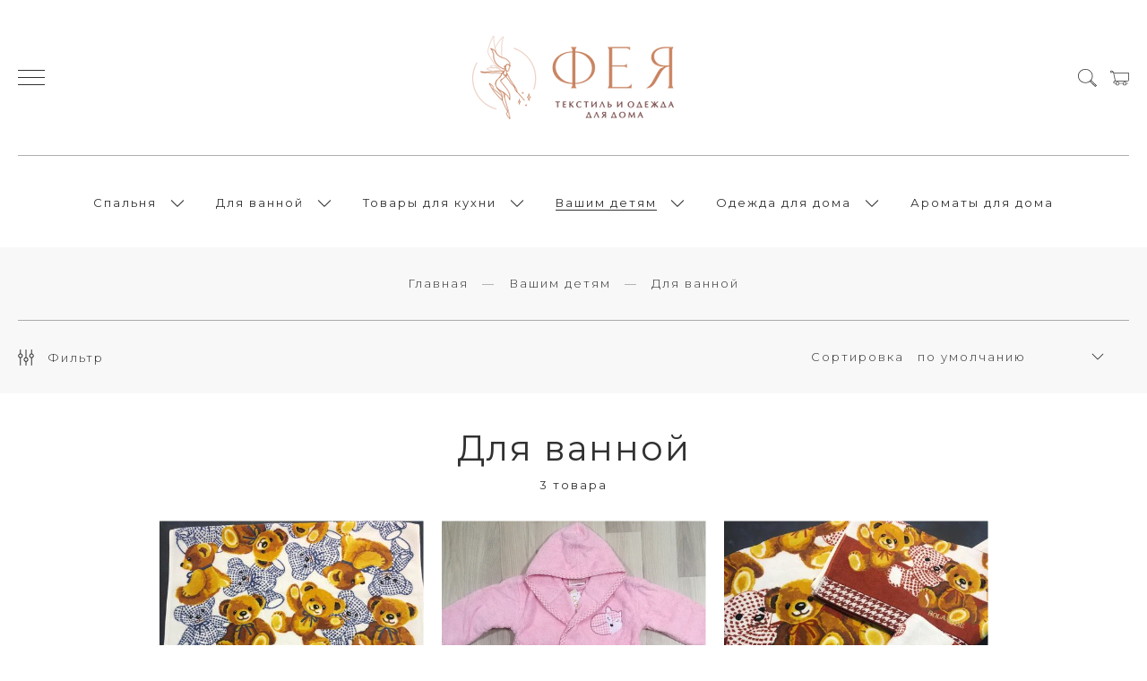

--- FILE ---
content_type: application/javascript; charset=utf-8
request_url: https://static.insales-cdn.com/assets/1/5224/1381480/1626433353/insales_theme_settings.js
body_size: 606
content:
var InsalesThemeSettings = {"logotype_type":"image","logotype_use_both":"1","logotype_font_family":"Open Sans Condensed","logotype_font_size":"20px","header_menu_permalink":"main-menu","header_top_menu_on":"1","header_search_on":"1","footer_menu_permalink":"footer-menu","promo_slider_autoplay":"100000000","instagram_link":"https://www.instagram.com/feya174/","instagram_title":"Подпишись на наш аккаунт и будь всегда в курсе акций, распродаж и скидок. При подписке на наш аккаунт получи скидку в нашем магазине.","collection_filter_on":"1","collection_sort_on":"1","collection_description_on":"1","collection_description_place":"after","collection_short_description_on":"1","collection_short_description_place":"before","collection_count":"24","product_img":"100%","product_zoom":"superpopup","product_gallery_appearance":"right","product_variants":"option-span","blog_mansonry":"on","blog_count":"18","vk":"https://vk.com/feya174","twitter":"","facebook":"","instagram":"https://www.instagram.com/feya174/?hl=ru","odnoklassniki":"","mask_use":"1","mask_code":"+7","color_p1_bg":"#ffffff","color_p1_text":"#313131","color_p1_link":"#313131","color_p1_button_bg":"#333333","color_p1_button_text":"#ffffff","color_p1_special":"#eeeeee","color_p1_special_2":"#f7454d","color_p2_bg":"#f8f8f8","color_p2_text":"#313131","color_p2_link":"#313131","color_p2_button_bg":"#653f3f","color_p2_button_text":"#ffffff","color_p2_special":"#f7454d","color_p2_special_2":"#eeeeee","color_bg_content":"#ffffff","color_bg_all":"#ffffff","font_family":"Montserrat","font_size":"13px","font_letter_spacing":"2px","_settings_version":1626433353.5101373};
